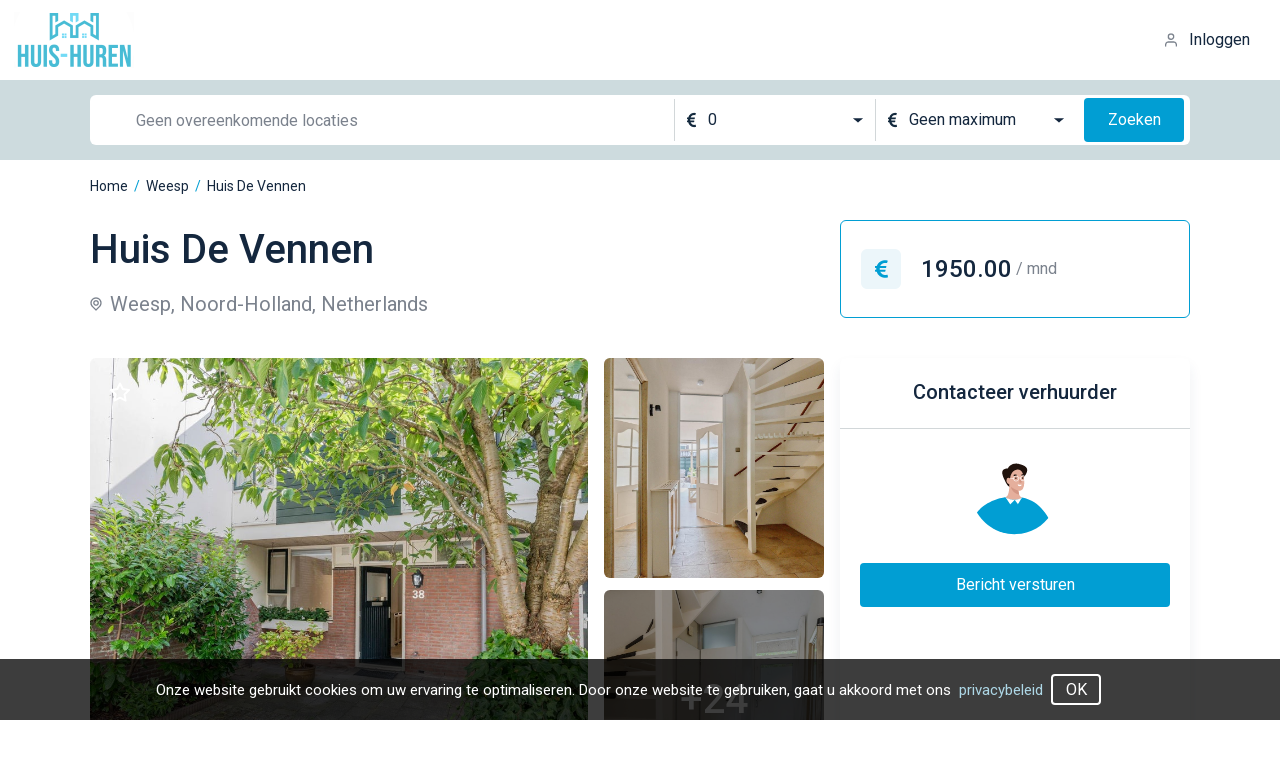

--- FILE ---
content_type: text/css; charset=utf-8
request_url: https://cdn.huis-huren.nl/assets/default.21c4f78b.css
body_size: 4539
content:
@import"https://fonts.googleapis.com/css2?family=Roboto:wght@400;500;600&display=swap";.cookies{background:rgba(0,0,0,.76);bottom:0;left:0;padding:15px;position:fixed;right:0}.cookies__link{color:#add7e6}.cookies__text{align-items:center;color:#fff;display:flex;font-size:15px}@media screen and (max-width:768px){.cookies{padding-left:0;padding-right:0}.cookies__text{display:block}.cookies__text .ui-button{display:inline-block}.cookies__text .cookies__link{margin-left:0}}/*! tailwindcss v3.1.6 | MIT License | https://tailwindcss.com*/*,:after,:before{border:0 solid #e5e7eb;box-sizing:border-box}:after,:before{--tw-content:""}html{-webkit-text-size-adjust:100%;font-family:ui-sans-serif,system-ui,-apple-system,BlinkMacSystemFont,Segoe UI,Roboto,Helvetica Neue,Arial,Noto Sans,sans-serif,"Apple Color Emoji","Segoe UI Emoji",Segoe UI Symbol,"Noto Color Emoji";line-height:1.5;-moz-tab-size:4;-o-tab-size:4;tab-size:4}body{line-height:inherit;margin:0}hr{border-top-width:1px;color:inherit;height:0}abbr:where([title]){-webkit-text-decoration:underline dotted;text-decoration:underline dotted}h1,h2,h3,h4,h5,h6{font-size:inherit;font-weight:inherit}a{color:inherit;text-decoration:inherit}b,strong{font-weight:bolder}code,kbd,pre,samp{font-family:ui-monospace,SFMono-Regular,Menlo,Monaco,Consolas,Liberation Mono,Courier New,monospace;font-size:1em}small{font-size:80%}sub,sup{font-size:75%;line-height:0;position:relative;vertical-align:baseline}sub{bottom:-.25em}sup{top:-.5em}table{border-collapse:collapse;border-color:inherit;text-indent:0}button,input,optgroup,select,textarea{color:inherit;font-family:inherit;font-size:100%;font-weight:inherit;line-height:inherit;margin:0;padding:0}button,select{text-transform:none}[type=button],[type=reset],[type=submit],button{-webkit-appearance:button;background-color:transparent;background-image:none}:-moz-focusring{outline:auto}:-moz-ui-invalid{box-shadow:none}progress{vertical-align:baseline}::-webkit-inner-spin-button,::-webkit-outer-spin-button{height:auto}[type=search]{-webkit-appearance:textfield;outline-offset:-2px}::-webkit-search-decoration{-webkit-appearance:none}::-webkit-file-upload-button{-webkit-appearance:button;font:inherit}summary{display:list-item}blockquote,dd,dl,figure,h1,h2,h3,h4,h5,h6,hr,p,pre{margin:0}fieldset{margin:0}fieldset,legend{padding:0}menu,ol,ul{list-style:none;margin:0;padding:0}textarea{resize:vertical}input::-moz-placeholder,textarea::-moz-placeholder{color:#7b828d;opacity:1}input::placeholder,textarea::placeholder{color:#7b828d;opacity:1}[role=button],button{cursor:pointer}:disabled{cursor:default}audio,canvas,embed,iframe,img,object,svg,video{display:block;vertical-align:middle}img,video{height:auto;max-width:100%}*,:after,:before{--tw-border-spacing-x:0;--tw-border-spacing-y:0;--tw-translate-x:0;--tw-translate-y:0;--tw-rotate:0;--tw-skew-x:0;--tw-skew-y:0;--tw-scale-x:1;--tw-scale-y:1;--tw-pan-x: ;--tw-pan-y: ;--tw-pinch-zoom: ;--tw-scroll-snap-strictness:proximity;--tw-ordinal: ;--tw-slashed-zero: ;--tw-numeric-figure: ;--tw-numeric-spacing: ;--tw-numeric-fraction: ;--tw-ring-inset: ;--tw-ring-offset-width:0px;--tw-ring-offset-color:#fff;--tw-ring-color:rgba(59,130,246,.5);--tw-ring-offset-shadow:0 0 #0000;--tw-ring-shadow:0 0 #0000;--tw-shadow:0 0 #0000;--tw-shadow-colored:0 0 #0000;--tw-blur: ;--tw-brightness: ;--tw-contrast: ;--tw-grayscale: ;--tw-hue-rotate: ;--tw-invert: ;--tw-saturate: ;--tw-sepia: ;--tw-drop-shadow: ;--tw-backdrop-blur: ;--tw-backdrop-brightness: ;--tw-backdrop-contrast: ;--tw-backdrop-grayscale: ;--tw-backdrop-hue-rotate: ;--tw-backdrop-invert: ;--tw-backdrop-opacity: ;--tw-backdrop-saturate: ;--tw-backdrop-sepia: }::-webkit-backdrop{--tw-border-spacing-x:0;--tw-border-spacing-y:0;--tw-translate-x:0;--tw-translate-y:0;--tw-rotate:0;--tw-skew-x:0;--tw-skew-y:0;--tw-scale-x:1;--tw-scale-y:1;--tw-pan-x: ;--tw-pan-y: ;--tw-pinch-zoom: ;--tw-scroll-snap-strictness:proximity;--tw-ordinal: ;--tw-slashed-zero: ;--tw-numeric-figure: ;--tw-numeric-spacing: ;--tw-numeric-fraction: ;--tw-ring-inset: ;--tw-ring-offset-width:0px;--tw-ring-offset-color:#fff;--tw-ring-color:rgba(59,130,246,.5);--tw-ring-offset-shadow:0 0 #0000;--tw-ring-shadow:0 0 #0000;--tw-shadow:0 0 #0000;--tw-shadow-colored:0 0 #0000;--tw-blur: ;--tw-brightness: ;--tw-contrast: ;--tw-grayscale: ;--tw-hue-rotate: ;--tw-invert: ;--tw-saturate: ;--tw-sepia: ;--tw-drop-shadow: ;--tw-backdrop-blur: ;--tw-backdrop-brightness: ;--tw-backdrop-contrast: ;--tw-backdrop-grayscale: ;--tw-backdrop-hue-rotate: ;--tw-backdrop-invert: ;--tw-backdrop-opacity: ;--tw-backdrop-saturate: ;--tw-backdrop-sepia: }::backdrop{--tw-border-spacing-x:0;--tw-border-spacing-y:0;--tw-translate-x:0;--tw-translate-y:0;--tw-rotate:0;--tw-skew-x:0;--tw-skew-y:0;--tw-scale-x:1;--tw-scale-y:1;--tw-pan-x: ;--tw-pan-y: ;--tw-pinch-zoom: ;--tw-scroll-snap-strictness:proximity;--tw-ordinal: ;--tw-slashed-zero: ;--tw-numeric-figure: ;--tw-numeric-spacing: ;--tw-numeric-fraction: ;--tw-ring-inset: ;--tw-ring-offset-width:0px;--tw-ring-offset-color:#fff;--tw-ring-color:rgba(59,130,246,.5);--tw-ring-offset-shadow:0 0 #0000;--tw-ring-shadow:0 0 #0000;--tw-shadow:0 0 #0000;--tw-shadow-colored:0 0 #0000;--tw-blur: ;--tw-brightness: ;--tw-contrast: ;--tw-grayscale: ;--tw-hue-rotate: ;--tw-invert: ;--tw-saturate: ;--tw-sepia: ;--tw-drop-shadow: ;--tw-backdrop-blur: ;--tw-backdrop-brightness: ;--tw-backdrop-contrast: ;--tw-backdrop-grayscale: ;--tw-backdrop-hue-rotate: ;--tw-backdrop-invert: ;--tw-backdrop-opacity: ;--tw-backdrop-saturate: ;--tw-backdrop-sepia: }.container{width:100%}@media (min-width:640px){.container{max-width:640px}}@media (min-width:768px){.container{max-width:768px}}@media (min-width:1024px){.container{max-width:1024px}}@media (min-width:1280px){.container{max-width:1280px}}@media (min-width:1536px){.container{max-width:1536px}}.container{max-width:1000px}.container,.container-lg{margin-left:auto;margin-right:auto;padding-left:1rem;padding-right:1rem;width:100%}.container-lg{max-width:1132px}.section-title{font-size:40px;font-weight:500;margin-bottom:.375rem}.visible{visibility:visible}.static{position:static}.fixed{position:fixed}.absolute{position:absolute}.relative{position:relative}.top-0{top:0}.left-0{left:0}.top-4{top:1rem}.right-4{right:1rem}.top-6{top:1.5rem}.right-5{right:1.25rem}.bottom-0{bottom:0}.left-5{left:1.25rem}.left-4\.5{left:1.125rem}.left-4{left:1rem}.right-\[10px\]{right:10px}.top-1\/2{top:50%}.-top-6{top:-1.5rem}.right-1{right:.25rem}.-bottom-0{bottom:0}.-bottom-6{bottom:-1.5rem}.-bottom-5{bottom:-1.25rem}.z-50{z-index:50}.row-start-1{grid-row-start:1}.my-7\.5{margin-bottom:1.875rem;margin-top:1.875rem}.my-7{margin-bottom:1.75rem;margin-top:1.75rem}.mx-1\.5{margin-left:.375rem;margin-right:.375rem}.mx-1{margin-left:.25rem;margin-right:.25rem}.my-5\.5{margin-bottom:1.375rem;margin-top:1.375rem}.my-5{margin-bottom:1.25rem;margin-top:1.25rem}.mx-auto{margin-left:auto;margin-right:auto}.my-6{margin-bottom:1.5rem;margin-top:1.5rem}.mx-8{margin-left:2rem;margin-right:2rem}.my-4{margin-bottom:1rem;margin-top:1rem}.ml-2{margin-left:.5rem}.mb-8{margin-bottom:2rem}.mt-6{margin-top:1.5rem}.mt-8\.5{margin-top:2.125rem}.mt-8{margin-top:2rem}.mr-10{margin-right:2.5rem}.mb-2{margin-bottom:.5rem}.ml-8{margin-left:2rem}.mb-12{margin-bottom:3rem}.mb-6{margin-bottom:1.5rem}.mb-2\.5{margin-bottom:.625rem}.mb-4{margin-bottom:1rem}.mr-6{margin-right:1.5rem}.mr-1{margin-right:.25rem}.mb-11{margin-bottom:2.625rem}.ml-7{margin-left:1.75rem}.mb-10{margin-bottom:2.5rem}.mr-22{margin-right:5.5rem}.mt-4{margin-top:1rem}.mr-2\.5{margin-right:.625rem}.mr-2{margin-right:.5rem}.mr-4\.5{margin-right:1.125rem}.mb-4\.5{margin-bottom:1.125rem}.mr-4{margin-right:1rem}.mt-2{margin-top:.5rem}.mr-1\.5{margin-right:.375rem}.mt-11{margin-top:2.625rem}.ml-4{margin-left:1rem}.mb-44{margin-bottom:11rem}.mt-10{margin-top:2.5rem}.mb-1{margin-bottom:.25rem}.mt-0{margin-top:0}.ml-0{margin-left:0}.mb-7{margin-bottom:1.75rem}.mt-3{margin-top:.75rem}.mr-3{margin-right:.75rem}.mb-24{margin-bottom:6rem}.mb-5{margin-bottom:1.25rem}.mb-22{margin-bottom:5.5rem}.mb-9{margin-bottom:2.25rem}.mb-14{margin-bottom:3.5rem}.mb-3{margin-bottom:.75rem}.mr-0{margin-right:0}.mt-7{margin-top:1.75rem}.-mr-0\.5{margin-right:-.125rem}.-mr-0{margin-right:0}.mt-24{margin-top:6rem}.mb-16{margin-bottom:4rem}.mb-25{margin-bottom:6.25rem}.mb-15{margin-bottom:3.75rem}.mt-0\.5{margin-top:.125rem}.mb-18{margin-bottom:4.5rem}.mt-25{margin-top:6.25rem}.mr-5{margin-right:1.25rem}.mt-12{margin-top:3rem}.block{display:block}.inline-block{display:inline-block}.flex{display:flex}.table{display:table}.grid{display:grid}.hidden{display:none}.h-0\.25{height:1px}.h-0{height:0}.h-screen{height:100vh}.h-subsribtion{height:162px}.h-24{height:6rem}.h-auto{height:auto}.h-30{height:7.5rem}.h-12{height:3rem}.h-3\.5{height:.875rem}.h-3{height:.75rem}.h-full{height:100%}.h-2{height:.5rem}.h-13{height:3.25rem}.h-10{height:2.5rem}.h-map{height:400px}.w-full{width:100%}.w-logo{width:120px}.w-4{width:1rem}.w-screen{width:100vw}.w-property-image{width:275px}.w-30{width:7.5rem}.w-3\.5{width:.875rem}.w-3{width:.75rem}.w-40{width:10rem}.w-0\.25{width:1px}.w-0{width:0}.w-2{width:.5rem}.w-6{width:1.5rem}.w-12{width:3rem}.w-10{width:2.5rem}.w-13{width:3.25rem}.flex-1{flex:1 1 0%}.flex-shrink-0{flex-shrink:0}.border-collapse{border-collapse:collapse}.translate-x-1\/2{--tw-translate-x:50%}.transform,.translate-x-1\/2{transform:translate(var(--tw-translate-x),var(--tw-translate-y)) rotate(var(--tw-rotate)) skew(var(--tw-skew-x)) skewY(var(--tw-skew-y)) scaleX(var(--tw-scale-x)) scaleY(var(--tw-scale-y))}.cursor-pointer{cursor:pointer}.list-disc{list-style-type:disc}.auto-rows-home-cities{grid-auto-rows:250px}.grid-cols-1{grid-template-columns:repeat(1,minmax(0,1fr))}.grid-cols-2{grid-template-columns:repeat(2,minmax(0,1fr))}.grid-cols-gallery_sm{grid-template-columns:1fr 80px}.grid-rows-gallery_sm{grid-template-rows:80px 80px}.flex-col{flex-direction:column}.flex-wrap{flex-wrap:wrap}.items-start{align-items:flex-start}.items-center{align-items:center}.justify-end{justify-content:flex-end}.justify-center{justify-content:center}.justify-between{justify-content:space-between}.justify-around{justify-content:space-around}.gap-4{gap:1rem}.gap-3\.5{gap:.875rem}.gap-3{gap:.75rem}.gap-9{gap:36px}.gap-x-10{-moz-column-gap:2.5rem;column-gap:2.5rem}.gap-y-10{row-gap:2.5rem}.gap-x-11{-moz-column-gap:2.625rem;column-gap:2.625rem}.gap-y-8{row-gap:2rem}.gap-x-4{-moz-column-gap:1rem;column-gap:1rem}.gap-x-3{-moz-column-gap:.75rem;column-gap:.75rem}.gap-y-5{row-gap:1.25rem}.gap-x-5{-moz-column-gap:1.25rem;column-gap:1.25rem}.gap-y-6{row-gap:1.5rem}.gap-x-6{-moz-column-gap:1.5rem;column-gap:1.5rem}.overflow-auto{overflow:auto}.overflow-ellipsis{text-overflow:ellipsis}.whitespace-pre{white-space:pre}.rounded-md{border-radius:.375rem}.rounded-4{border-radius:4px}.rounded-7{border-radius:7px}.rounded-lg{border-radius:.5rem}.rounded-b-none{border-bottom-left-radius:0;border-bottom-right-radius:0}.rounded-bl{border-bottom-left-radius:.25rem}.border-2{border-width:2px}.border{border-width:1px}.border-b{border-bottom-width:1px}.border-none{border-style:none}.border-gray-200{--tw-border-opacity:1;border-color:rgb(229 231 235/var(--tw-border-opacity))}.border-blue-200{--tw-border-opacity:1;border-color:rgb(166 216 233/var(--tw-border-opacity))}.border-white{--tw-border-opacity:1;border-color:rgb(255 255 255/var(--tw-border-opacity))}.border-gray-600{--tw-border-opacity:1;border-color:rgb(213 222 222/var(--tw-border-opacity))}.border-blue{--tw-border-opacity:1;border-color:rgb(1 158 211/var(--tw-border-opacity))}.bg-gray-100{--tw-bg-opacity:1;background-color:rgb(248 248 248/var(--tw-bg-opacity))}.bg-blue-50{--tw-bg-opacity:1;background-color:rgb(240 251 255/var(--tw-bg-opacity))}.bg-green-300{--tw-bg-opacity:1;background-color:rgb(35 192 79/var(--tw-bg-opacity))}.bg-dark-700{--tw-bg-opacity:1;background-color:rgb(3 59 78/var(--tw-bg-opacity))}.bg-white{--tw-bg-opacity:1;background-color:rgb(255 255 255/var(--tw-bg-opacity))}.bg-gray-300{--tw-bg-opacity:1;background-color:rgb(205 219 222/var(--tw-bg-opacity))}.bg-green{--tw-bg-opacity:1;background-color:rgb(34 200 20/var(--tw-bg-opacity))}.bg-blue{--tw-bg-opacity:1;background-color:rgb(1 158 211/var(--tw-bg-opacity))}.bg-gray-600{--tw-bg-opacity:1;background-color:rgb(213 222 222/var(--tw-bg-opacity))}.bg-gray{--tw-bg-opacity:1;background-color:rgb(210 215 217/var(--tw-bg-opacity))}.bg-blue-100{--tw-bg-opacity:1;background-color:rgb(236 246 250/var(--tw-bg-opacity))}.bg-huren-subsription{background-image:url(./subscription_bg.ccdda98c.png)}.bg-hero{background-image:url(./hero_bg.8e05b373.png)}.bg-rent{background-image:url(./rent_bg.11aaf058.png)}.bg-cover{background-size:cover}.bg-no-repeat{background-repeat:no-repeat}.p-4{padding:1rem}.p-8{padding:2rem}.p-7{padding:1.75rem}.p-1{padding:.25rem}.py-4{padding-bottom:1rem;padding-top:1rem}.px-4{padding-left:1rem;padding-right:1rem}.py-5{padding-bottom:1.25rem;padding-top:1.25rem}.px-3{padding-left:.75rem;padding-right:.75rem}.py-7{padding-bottom:1.75rem;padding-top:1.75rem}.px-6{padding-left:1.5rem;padding-right:1.5rem}.py-3{padding-bottom:.75rem;padding-top:.75rem}.py-1\.5{padding-bottom:.375rem;padding-top:.375rem}.px-5{padding-left:1.25rem;padding-right:1.25rem}.py-1{padding-bottom:.25rem;padding-top:.25rem}.py-6{padding-bottom:1.5rem;padding-top:1.5rem}.px-12{padding-left:3rem;padding-right:3rem}.py-9{padding-bottom:2.25rem;padding-top:2.25rem}.px-20{padding-left:5rem;padding-right:5rem}.px-0{padding-left:0;padding-right:0}.pb-20{padding-bottom:5rem}.pl-3\.5{padding-left:.875rem}.pr-7\.5{padding-right:1.875rem}.pl-3{padding-left:.75rem}.pr-7{padding-right:1.75rem}.pl-7\.5{padding-left:1.875rem}.pt-5{padding-top:1.25rem}.pb-4{padding-bottom:1rem}.pl-7{padding-left:1.75rem}.pt-12{padding-top:3rem}.pl-6{padding-left:1.5rem}.pt-5\.5{padding-top:1.375rem}.pt-9{padding-top:2.25rem}.pb-16{padding-bottom:4rem}.pb-5{padding-bottom:1.25rem}.pt-10{padding-top:2.5rem}.pb-6{padding-bottom:1.5rem}.text-left{text-align:left}.text-center{text-align:center}.text-right{text-align:right}.font-roboto{font-family:Roboto,sans-serif}.text-sm{font-size:.875rem;line-height:1.25rem}.text-xl{font-size:1.25rem;line-height:1.75rem}.text-xs{font-size:.75rem;line-height:1rem}.text-2xl{font-size:1.5rem;line-height:2rem}.text-15{font-size:15px}.text-5xl{font-size:3rem;line-height:1}.text-4xl{font-size:40px}.text-13{font-size:13px}.text-base{font-size:1rem;line-height:1.5rem}.text-lg{font-size:1.125rem;line-height:1.75rem}.font-medium{font-weight:500}.font-semibold{font-weight:600}.font-normal{font-weight:400}.italic{font-style:italic}.text-red-500{--tw-text-opacity:1;color:rgb(239 68 68/var(--tw-text-opacity))}.text-gray-400{--tw-text-opacity:1;color:rgb(123 130 141/var(--tw-text-opacity))}.text-white{--tw-text-opacity:1;color:rgb(255 255 255/var(--tw-text-opacity))}.text-dark-200{--tw-text-opacity:1;color:rgb(105 169 191/var(--tw-text-opacity))}.text-dark-300{--tw-text-opacity:1;color:rgb(65 122 141/var(--tw-text-opacity))}.text-blue{--tw-text-opacity:1;color:rgb(1 158 211/var(--tw-text-opacity))}.text-dark-100{--tw-text-opacity:1;color:rgb(57 100 109/var(--tw-text-opacity))}.text-gray-300{--tw-text-opacity:1;color:rgb(205 219 222/var(--tw-text-opacity))}.text-dark-900{--tw-text-opacity:1;color:rgb(20 39 62/var(--tw-text-opacity))}.underline{-webkit-text-decoration-line:underline;text-decoration-line:underline}.shadow-card{--tw-shadow:0px 8px 14px rgba(41,69,102,.08);--tw-shadow-colored:0px 8px 14px var(--tw-shadow-color);box-shadow:var(--tw-ring-offset-shadow,0 0 #0000),var(--tw-ring-shadow,0 0 #0000),var(--tw-shadow)}.outline{outline-style:solid}.blur{--tw-blur:blur(8px)}.blur,.filter{filter:var(--tw-blur) var(--tw-brightness) var(--tw-contrast) var(--tw-grayscale) var(--tw-hue-rotate) var(--tw-invert) var(--tw-saturate) var(--tw-sepia) var(--tw-drop-shadow)}.transition{transition-duration:.15s;transition-property:color,background-color,border-color,fill,stroke,opacity,box-shadow,transform,filter,-webkit-text-decoration-color,-webkit-backdrop-filter;transition-property:color,background-color,border-color,text-decoration-color,fill,stroke,opacity,box-shadow,transform,filter,backdrop-filter;transition-property:color,background-color,border-color,text-decoration-color,fill,stroke,opacity,box-shadow,transform,filter,backdrop-filter,-webkit-text-decoration-color,-webkit-backdrop-filter;transition-timing-function:cubic-bezier(.4,0,.2,1)}.auth-form{align-items:center;display:flex;flex-direction:column}.auth-form__title{font-size:40px;font-weight:500;margin-bottom:2rem;text-align:center}.auth-form__field{width:100%}.article-wrapper{margin:1.25rem auto;max-width:1132px;padding:1.25rem 3rem;width:100%}.article-wrapper ul{display:block;list-style-type:disc;padding-left:40px}.article-wrapper .title{font-size:40px;font-weight:500;margin-bottom:3rem}.article-wrapper p{margin-bottom:1rem;margin-top:0}.article-wrapper h2{font-size:1.875rem;font-weight:500;line-height:2.25rem;margin-bottom:.5rem}.article-wrapper ol{list-style-position:outside;list-style-type:decimal;margin-bottom:.5rem;padding-left:2.5rem}*{box-sizing:border-box;font-family:Roboto,sans-serif;font-weight:400}body{--tw-text-opacity:1;color:rgb(20 39 62/var(--tw-text-opacity));overflow-x:hidden}@media (min-width:640px){.sm\:h-auto{height:auto}.sm\:grid-cols-gallery{grid-template-columns:1fr 220px}.sm\:grid-cols-4{grid-template-columns:repeat(4,minmax(0,1fr))}.sm\:grid-rows-gallery{grid-template-rows:220px 220px}}@media (min-width:768px){.md\:static{position:static}.md\:ml-10{margin-left:2.5rem}.md\:mt-0{margin-top:0}.md\:mr-5{margin-right:1.25rem}.md\:mb-0{margin-bottom:0}.md\:ml-5{margin-left:1.25rem}.md\:mr-6{margin-right:1.5rem}.md\:ml-4{margin-left:1rem}.md\:mr-10{margin-right:2.5rem}.md\:mt-6{margin-top:1.5rem}.md\:block{display:block}.md\:flex{display:flex}.md\:hidden{display:none}.md\:h-20{height:5rem}.md\:h-12\.5{height:3.125rem}.md\:h-12{height:3rem}.md\:h-23\.5{height:5.875rem}.md\:h-17{height:4.25rem}.md\:w-1\/3{width:33.333333%}.md\:w-auto{width:auto}.md\:w-88{width:22rem}.md\:grid-cols-2{grid-template-columns:repeat(2,minmax(0,1fr))}.md\:grid-cols-payment{grid-template-columns:1fr 350px}.md\:grid-cols-huren{grid-template-columns:3fr 7fr}.md\:grid-cols-property{grid-template-columns:1fr 350px}.md\:flex-nowrap{flex-wrap:nowrap}.md\:bg-white{--tw-bg-opacity:1;background-color:rgb(255 255 255/var(--tw-bg-opacity))}.md\:bg-none{background-image:none}.md\:px-7{padding-left:1.75rem;padding-right:1.75rem}.md\:py-5{padding-bottom:1.25rem;padding-top:1.25rem}.md\:px-28{padding-left:7rem;padding-right:7rem}.md\:py-0{padding-bottom:0;padding-top:0}.md\:px-12{padding-left:3rem;padding-right:3rem}.md\:py-8{padding-bottom:2rem;padding-top:2rem}.md\:px-40{padding-left:10rem;padding-right:10rem}.md\:px-10{padding-left:2.5rem;padding-right:2.5rem}.md\:py-6{padding-bottom:1.5rem;padding-top:1.5rem}.md\:pt-20{padding-top:5rem}.md\:pb-80{padding-bottom:20rem}.md\:text-2\.75xl{font-size:32px}.md\:text-6xl{font-size:64px}}@media (min-width:1024px){.lg\:col-start-1{grid-column-start:1}.lg\:mt-0{margin-top:0}.lg\:w-1\/2{width:50%}.lg\:w-profile-sidebar{width:350px}.lg\:grid-cols-home-cities{grid-template-columns:1fr 1fr 1fr}.lg\:grid-rows-home-cities{grid-template-rows:288px 288px}.lg\:flex-row{flex-direction:row}.lg\:px-12{padding-left:3rem;padding-right:3rem}.lg\:py-8{padding-bottom:2rem;padding-top:2rem}}.header[data-v-758c30f3]{display:flex;justify-content:space-between;padding:.75rem 1.875rem .75rem .875rem}.footer[data-v-c8b0a948]{--tw-bg-opacity:1;background-color:rgb(3 67 89/var(--tw-bg-opacity));padding-top:70px}.social-title[data-v-510c1be2]{--tw-text-opacity:1;align-items:center;color:rgb(123 130 141/var(--tw-text-opacity));display:flex;font-size:.875rem;line-height:1.25rem;margin-bottom:22px;margin-top:26px;width:100%}.social-title span[data-v-510c1be2]{flex-shrink:0;margin-left:1rem;margin-right:1rem}.social-title[data-v-510c1be2]:after,.social-title[data-v-510c1be2]:before{--tw-bg-opacity:1;background-color:rgb(213 222 222/var(--tw-bg-opacity));content:"";height:1px;width:100%}.social-button[data-v-510c1be2]{--tw-bg-opacity:1;align-items:center;background-color:rgb(248 248 248/var(--tw-bg-opacity));border-radius:.375rem;cursor:pointer;display:flex;font-size:15px;height:3.25rem;justify-content:center}.social-button img[data-v-510c1be2]{margin-right:.75rem}


--- FILE ---
content_type: application/javascript; charset=utf-8
request_url: https://cdn.huis-huren.nl/assets/useCustomFetch-b6650648.mjs
body_size: 0
content:
import{b as c,r as n}from"./entry-1e30c664.mjs";async function i(r,o){const s=`${c().API_URL}${r}`,t=n(null),a=n(null),e=n(!1);try{e.value=!0,t.value=await $fetch(s,o)}catch(u){a.value=u}finally{e.value=!1}return{data:t,error:a,pending:e}}export{i as u};


--- FILE ---
content_type: image/svg+xml
request_url: https://cdn.huis-huren.nl/assets/favorite_inactive.ff17a18b.svg
body_size: 701
content:
<svg width="21" height="20" viewBox="0 0 21 20" fill="none" xmlns="http://www.w3.org/2000/svg">
<path d="M20 7.67015C19.9368 7.48723 19.822 7.32657 19.6693 7.20765C19.5167 7.08872 19.3328 7.01664 19.14 7.00014L13.45 6.17015L10.9 1.00015C10.8181 0.831074 10.6903 0.688487 10.5311 0.588719C10.3719 0.48895 10.1878 0.436035 9.99999 0.436035C9.81214 0.436035 9.62808 0.48895 9.4689 0.588719C9.30973 0.688487 9.18188 0.831074 9.09999 1.00015L6.54999 6.16014L0.859993 7.00014C0.674915 7.02645 0.500917 7.10411 0.357743 7.2243C0.214569 7.3445 0.107953 7.50242 0.0499927 7.68015C-0.00306233 7.85382 -0.00782339 8.03866 0.0362204 8.21484C0.0802643 8.39101 0.17145 8.55187 0.299993 8.68015L4.42999 12.6801L3.42999 18.3601C3.39429 18.5476 3.41299 18.7414 3.48386 18.9186C3.55474 19.0958 3.67485 19.249 3.82999 19.3601C3.98121 19.4683 4.15957 19.5321 4.34504 19.5444C4.53051 19.5568 4.71576 19.5172 4.87999 19.4301L9.99999 16.7601L15.1 19.4401C15.2403 19.5193 15.3989 19.5607 15.56 19.5601C15.7718 19.5609 15.9784 19.4944 16.15 19.3701C16.3051 19.259 16.4252 19.1058 16.4961 18.9286C16.567 18.7514 16.5857 18.5576 16.55 18.3701L15.55 12.6901L19.68 8.69014C19.8244 8.56782 19.9311 8.40705 19.9877 8.22649C20.0444 8.04594 20.0486 7.85302 20 7.67015ZM13.85 11.6701C13.7327 11.7836 13.645 11.924 13.5944 12.0791C13.5439 12.2343 13.5321 12.3994 13.56 12.5601L14.28 16.7501L10.52 14.7501C10.3753 14.6731 10.2139 14.6328 10.05 14.6328C9.88608 14.6328 9.72468 14.6731 9.57999 14.7501L5.81999 16.7501L6.53999 12.5601C6.56793 12.3994 6.55611 12.2343 6.50556 12.0791C6.45501 11.924 6.36727 11.7836 6.24999 11.6701L3.24999 8.67015L7.45999 8.06015C7.62199 8.03761 7.77599 7.97569 7.90849 7.8798C8.04099 7.78391 8.14795 7.65698 8.21999 7.51015L9.99999 3.70015L11.88 7.52015C11.952 7.66698 12.059 7.79391 12.1915 7.8898C12.324 7.98569 12.478 8.04761 12.64 8.07014L16.85 8.68015L13.85 11.6701Z" fill="white"/>
</svg>
